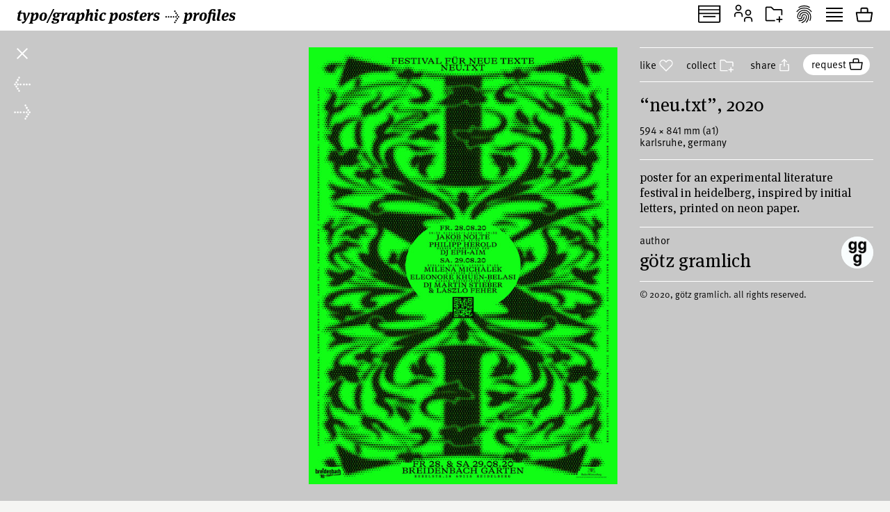

--- FILE ---
content_type: text/html; charset=UTF-8
request_url: https://www.typographicposters.com/gotz-gramlich/638608274d398c7b8643cf81
body_size: 12517
content:
<!DOCTYPE html>
<html lang="en-US">

<head>
    <meta charset="utf-8">
    <meta name="viewport" content="width=device-width, initial-scale=1">

    <link rel="icon" href="/favicon.ico" sizes="any">
    <link rel="icon" href="/favicon.svg" type="image/svg+xml">
    <link rel="apple-touch-icon" href="/apple-touch-icon.png">
    <link rel="mask-icon" href="/favicon.svg" color="#000000">
    <meta name="theme-color" content="#fff">
    <meta name="robots" content="max-image-preview:large, max-snippet:-1, max-video-preview:-1">


    <!-- to inspire -->
    <!-- © 2008—2026 andré felipe https://addd.studio  -->

    <link rel="preconnect" href="https://assets.typographicposters.com"><link rel="dns-prefetch" href="https://images.typographicposters.com"><link rel="dns-prefetch" href="https://videos.typographicposters.com"><link rel="dns-prefetch" href="https://media.typographicposters.com"><link rel="preload" crossorigin="anonymous" href="/app/themes/tg/dist/assets/serif-400-w5a-DBdqeJKy.woff2" as="font" type="font/woff2"><link rel="preload" crossorigin="anonymous" href="/app/themes/tg/dist/assets/serif-700-w5a-CMsNFG4z.woff2" as="font" type="font/woff2"><link rel="preload" crossorigin="anonymous" href="/app/themes/tg/dist/assets/serif-700i-DxfDTp3G.woff2" as="font" type="font/woff2"><link rel="preload" crossorigin="anonymous" href="/app/themes/tg/dist/assets/sans-400-BxXLmpiJ.woff2" as="font" type="font/woff2"><link rel="preload" crossorigin="anonymous" href="/app/themes/tg/dist/assets/sans-700-w3-DGXkzb_X.woff2" as="font" type="font/woff2"><script type="module" crossorigin src="/app/themes/tg/dist/assets/main-CqxlAkj-.js"></script><link rel="modulepreload" crossorigin href="/app/themes/tg/dist/assets/vendor-CrK3t5v_.js"><link rel="stylesheet" crossorigin href="/app/themes/tg/dist/assets/main-ChFP7vQt.css"><meta name='robots' content='max-image-preview:large' />
<title>“Neu.TXT”, 2020, by Götz Gramlich - typo/graphic posters</title>
<meta property="og:title" content="“Neu.TXT”, 2020, by Götz Gramlich - typo/graphic posters">
<meta name="twitter:title" content="“Neu.TXT”, 2020, by Götz Gramlich - typo/graphic posters">
<meta name="description" content="Poster for an experimental literature festival in Heidelberg, inspired by Initial Letters, printed on neon paper.">
<meta property="og:description" content="">
<meta name="twitter:description" content="">
<meta property="og:url" content="https://www.typographicposters.com/gotz-gramlich/638608274d398c7b8643cf81">
<link rel="author" href="/gotz-gramlich">
<link rel="me" href="/gotz-gramlich">
<meta property="og:type" content="website">
<meta property="og:site_name" content="typo/graphic posters">
<meta property="og:locale" content="en_US">
<meta property="og:image" content="https://images.typographicposters.com/poster/gotz-gramlich/gotz-gramlich-poster-638608229755a034eb95ec7d.jpg">
<meta property="fb:app_id" content="150738764999412">
<meta name="twitter:card" content="summary_large_image">
<meta name="twitter:site" content="@tgposters">
<meta name="twitter:domain" content="typographicposters.com">
<meta name="twitter:image" content="https://images.typographicposters.com/twitter-card-dark-p3/638608274d398c7b8643cf81.jpg">
</head>

<body class="">
    <script>__STATE__ = JSON.parse("{\"app\":{\"isProduction\":true,\"isMobile\":false},\"stripe\":\"pk_live_51PQqBBHW6C2yJhHvejBj8xj4Sft88OTERdEmgbQ6us1imY8uX4MO99p8LqVTWpTFzTHOm63np3ANg54c69AjXhtS00uxdyIeRF\"}")</script><script>__TG_STATE__ = JSON.parse("{\"stats\":{\"postersCount\":11868,\"countriesCount\":44,\"profilesCount\":350},\"poster\\\/gotz-gramlich\\\/638608274d398c7b8643cf81\":{\"id\":\"638608274d398c7b8643cf81\",\"status\":\"public\",\"withVideos\":false,\"profileId\":\"gotz-gramlich\",\"profileName\":\"G\\u00f6tz Gramlich\",\"profileCategory\":\"designer\",\"country\":\"Germany\",\"locations\":[{\"locality\":\"Heidelberg\",\"city\":\"Karlsruhe\",\"country\":\"Germany\"}],\"year\":2020,\"image\":{\"path\":\"\\\/gotz-gramlich\\\/gotz-gramlich-poster-638608229755a034eb95ec7d.jpg\",\"width\":1200,\"height\":1695},\"filePath\":\"\\\/gotz-gramlich\\\/gotz-gramlich-poster-638608229755a034eb95ec7d.jpg\",\"title\":\"Neu.TXT\",\"printProcess\":\"digital\",\"size\":\"a1\",\"sizeW\":594,\"sizeH\":841,\"sortOrder\":24,\"instagramUser\":\"instagggramlich\",\"edgeColor\":216.2765293383271,\"hydrated\":true,\"meta\":{\"title\":\"\\u201cNeu.TXT\\u201d, 2020, by G\\u00f6tz Gramlich - typo\\\/graphic posters\"},\"description\":\"Poster for an experimental literature festival in Heidelberg, inspired by Initial Letters, printed on neon paper.\",\"profilePicture\":\"\\\/_profile\\\/gotz-gramlich\\\/638131ab6576db4393eced69.jpg\"},\"profile\\\/gotz-gramlich\":{\"id\":\"gotz-gramlich\",\"status\":\"public\",\"meta\":{\"title\":\"G\\u00f6tz Gramlich - typo\\\/graphic posters\"},\"name\":\"G\\u00f6tz Gramlich\",\"year\":1974,\"startDate\":\"\",\"endDate\":\"\",\"category\":\"designer\",\"description\":\"Born 1974 in Heidelberg, G\\u00f6tz Gramlich studied at the University of Applied Sciences Darmstadt and graduated with a diploma in communication design. Before founding his studio \\\"gggrafik\\\" in Heidelberg in 2005, he was assistant to Niklaus Troxler \\\/ Studio Troxler in Willisau, Switzerland. Besides many international and national awards, Gramlich won the renowned Kieler Woche poster competition in 2017. He had a Guest-Professorship at Bauhaus University at Weimar. G\\u00f6tz Gramlich is member of the A.G.I. \\u2013 Alliance Graphique Internationale.\\n\\ngggrafik design\\nIm Weiher 10\\nD-69121 Heidelberg\",\"profilePicture\":\"\\\/_profile\\\/gotz-gramlich\\\/638131ab6576db4393eced69.jpg\",\"instagramUser\":\"instagggramlich\",\"twitterUser\":\"\",\"cityCountry\":\"Heidelberg, Germany\",\"websites\":[\"https:\\\/\\\/gggrafik.de\"],\"posters\":[{\"id\":\"6380b081d42ebcecb8b83a18\",\"status\":\"public\",\"withVideos\":false,\"profileId\":\"gotz-gramlich\",\"profileName\":\"G\\u00f6tz Gramlich\",\"profileCategory\":\"designer\",\"country\":\"Germany\",\"locations\":[{\"locality\":\"Heidelberg\",\"city\":\"Karlsruhe\",\"country\":\"Germany\"}],\"year\":2022,\"image\":{\"path\":\"\\\/gotz-gramlich\\\/gotz-gramlich-poster-6380b0729755a034ebce5215.jpg\",\"width\":1858,\"height\":2652},\"filePath\":\"\\\/gotz-gramlich\\\/gotz-gramlich-poster-6380b0729755a034ebce5215.jpg\",\"animated\":{\"path\":\"\\\/gotz-gramlich\\\/gotz-gramlich-animated-6380b0a79755a034ebce5b76.mp4\",\"width\":672,\"height\":960},\"title\":\"Cosmos\",\"printProcess\":\"offset\",\"size\":\"a0\",\"sizeW\":841,\"sizeH\":1189,\"sortOrder\":0,\"instagramUser\":\"instagggramlich\",\"edgeColor\":252,\"hydrated\":true,\"meta\":{\"title\":\"\\u201cCosmos\\u201d, 2022, by G\\u00f6tz Gramlich - typo\\\/graphic posters\"},\"description\":\"My contribution to AGI Special Project called \\\"Together\\\": We all live together in the same Cosmos and revolve around ourselves and\\\/or others.\",\"profilePicture\":\"\\\/_profile\\\/gotz-gramlich\\\/638131ab6576db4393eced69.jpg\"},{\"id\":\"6380b13e6576db4393d2d282\",\"status\":\"public\",\"withVideos\":false,\"profileId\":\"gotz-gramlich\",\"profileName\":\"G\\u00f6tz Gramlich\",\"profileCategory\":\"designer\",\"country\":\"Germany\",\"locations\":[{\"locality\":\"Heidelberg\",\"city\":\"Karlsruhe\",\"country\":\"Germany\"}],\"year\":2022,\"image\":{\"path\":\"\\\/gotz-gramlich\\\/gotz-gramlich-poster-6380b12d4d398c7b867bd3b8.jpg\",\"width\":1920,\"height\":2743},\"filePath\":\"\\\/gotz-gramlich\\\/gotz-gramlich-poster-6380b12d4d398c7b867bd3b8.jpg\",\"title\":\"Metropolink\",\"printProcess\":\"silkscreen\",\"size\":\"b1\",\"sizeW\":700,\"sizeH\":1000,\"sortOrder\":1,\"instagramUser\":\"instagggramlich\",\"edgeColor\":60.94602977667494,\"hydrated\":true,\"meta\":{\"title\":\"\\u201cMetropolink\\u201d, 2022, by G\\u00f6tz Gramlich - typo\\\/graphic posters\"},\"description\":\"Two-color screenprint on 70x100 kraft paper for this year's Metropolink Festival, which was all about transformation, metamorphosis and dys\\\/utopia. Printed by Serigrafie Lauer.\",\"profilePicture\":\"\\\/_profile\\\/gotz-gramlich\\\/638131ab6576db4393eced69.jpg\"},{\"id\":\"638113189755a034ebe14c15\",\"status\":\"public\",\"withVideos\":false,\"profileId\":\"gotz-gramlich\",\"profileName\":\"G\\u00f6tz Gramlich\",\"profileCategory\":\"designer\",\"country\":\"Germany\",\"locations\":[{\"locality\":\"Heidelberg\",\"city\":\"Karlsruhe\",\"country\":\"Germany\"}],\"year\":2022,\"image\":{\"path\":\"\\\/gotz-gramlich\\\/gotz-gramlich-poster-638113096576db4393e5a778.jpg\",\"width\":2100,\"height\":3000},\"filePath\":\"\\\/gotz-gramlich\\\/gotz-gramlich-poster-638113096576db4393e5a778.jpg\",\"title\":\"International Literature Festival Berlin\",\"printProcess\":\"offset\",\"size\":\"a0\",\"sizeW\":841,\"sizeH\":1189,\"sortOrder\":2,\"instagramUser\":\"instagggramlich\",\"edgeColor\":111.99503722084367,\"hydrated\":true,\"meta\":{\"title\":\"\\u201cInternational Literature Festival Berlin\\u201d, 2022, by G\\u00f6tz Gramlich - typo\\\/graphic posters\"},\"description\":\"The design approach for the 22nd Berlin International Literature Festival creates a luminous, fantastic landscape of open books. The aesthetics are iridescent and almost psychedelic, thus visualising the transformative and illuminating effect of literature. Pages become veins of light radiating from the light sources, the suns of the new horizons.\",\"profilePicture\":\"\\\/_profile\\\/gotz-gramlich\\\/638131ab6576db4393eced69.jpg\"},{\"id\":\"638114e09755a034ebe1aac2\",\"status\":\"public\",\"withVideos\":false,\"profileId\":\"gotz-gramlich\",\"profileName\":\"G\\u00f6tz Gramlich\",\"profileCategory\":\"designer\",\"country\":\"Germany\",\"locations\":[{\"locality\":\"Heidelberg\",\"city\":\"Karlsruhe\",\"country\":\"Germany\"}],\"year\":2022,\"image\":{\"path\":\"\\\/gotz-gramlich\\\/gotz-gramlich-poster-638114da9755a034ebe1a9ae.jpg\",\"width\":2800,\"height\":4000},\"filePath\":\"\\\/gotz-gramlich\\\/gotz-gramlich-poster-638114da9755a034ebe1a9ae.jpg\",\"animated\":{\"path\":\"\\\/gotz-gramlich\\\/gotz-gramlich-animated-639880a465fd0b9cbc79101b.mp4\",\"width\":735,\"height\":1080},\"title\":\"Cyberpunk Experience\",\"printProcess\":\"silkscreen\",\"size\":\"b1\",\"sizeW\":700,\"sizeH\":1000,\"sortOrder\":3,\"instagramUser\":\"instagggramlich\",\"edgeColor\":11.388957816377172,\"hydrated\":true,\"meta\":{\"title\":\"\\u201cCyberpunk Experience\\u201d, 2022, by G\\u00f6tz Gramlich - typo\\\/graphic posters\"},\"description\":\"Visual concept \\\/ poster for Cyberpunk Symposium at ZKM Karlsruhe. Inspired by Rutger Hauers brilliant, improvised \\\"Tears in Rain\\\" monologue in Bladerunner (and watching the mobile phone screen in the rain while smoking on the balcony). The interpenetration and mutual influence of natural and technical realities, the contradiction that need not be one, the hypocritical warmth of synthetic light. Can truth be artificial?\",\"profilePicture\":\"\\\/_profile\\\/gotz-gramlich\\\/638131ab6576db4393eced69.jpg\"},{\"id\":\"638115774d398c7b868f2e82\",\"status\":\"public\",\"withVideos\":false,\"profileId\":\"gotz-gramlich\",\"profileName\":\"G\\u00f6tz Gramlich\",\"profileCategory\":\"designer\",\"country\":\"Germany\",\"locations\":[{\"locality\":\"Heidelberg\",\"city\":\"Karlsruhe\",\"country\":\"Germany\"}],\"year\":2022,\"image\":{\"path\":\"\\\/gotz-gramlich\\\/gotz-gramlich-poster-638115714d398c7b868f2d4b.jpg\",\"width\":2121,\"height\":3000},\"filePath\":\"\\\/gotz-gramlich\\\/gotz-gramlich-poster-638115714d398c7b868f2d4b.jpg\",\"title\":\"KIDS\",\"printProcess\":\"digital\",\"size\":\"custom\",\"sizeW\":329,\"sizeH\":483,\"sortOrder\":4,\"instagramUser\":\"instagggramlich\",\"edgeColor\":2.2992518703241895,\"hydrated\":true,\"meta\":{\"title\":\"\\u201cKIDS\\u201d, 2022, by G\\u00f6tz Gramlich - typo\\\/graphic posters\"},\"description\":\"Mariupol, March 2022.\\nWhen we witness hell on earth, we stand in the shadows of humanity. When children are targeted by the monsters we have become, we have forsaken love in the name of dominance and control.\\nWhite print on black paper print for the Ogaki Poster Museum.\",\"profilePicture\":\"\\\/_profile\\\/gotz-gramlich\\\/638131ab6576db4393eced69.jpg\"},{\"id\":\"638115f84d398c7b868f477a\",\"status\":\"public\",\"withVideos\":false,\"profileId\":\"gotz-gramlich\",\"profileName\":\"G\\u00f6tz Gramlich\",\"profileCategory\":\"designer\",\"country\":\"Germany\",\"locations\":[{\"locality\":\"Heidelberg\",\"city\":\"Karlsruhe\",\"country\":\"Germany\"}],\"year\":2022,\"image\":{\"path\":\"\\\/gotz-gramlich\\\/gotz-gramlich-poster-638115f36576db4393e640a9.png\",\"width\":1858,\"height\":2652},\"filePath\":\"\\\/gotz-gramlich\\\/gotz-gramlich-poster-638115f36576db4393e640a9.png\",\"title\":\"Jetztmusik Festival\",\"printProcess\":\"silkscreen\",\"size\":\"b1\",\"sizeW\":700,\"sizeH\":1000,\"sortOrder\":5,\"instagramUser\":\"instagggramlich\",\"edgeColor\":170.0533498759305,\"hydrated\":true,\"meta\":{\"title\":\"\\u201cJetztmusik Festival\\u201d, 2022, by G\\u00f6tz Gramlich - typo\\\/graphic posters\"},\"description\":\"The visual concept for this years Jetztmusik Festival is built upon wave emission and interference. Sound stages are built applying this knowledge, to ensure an optimal experience of music, but once we look closer the universe is full of wave and interference patterns. \\nThe design uses a variety of interference patterns, neon green accents and the corporate design elements of the festival to create an overall look that feels timeless and at the same time out of this world, and which embodies the hardcore continuum as well as soundwaves in their essence, as a fundamental part of art and society. 2c silkscreen print 70x100 on white paper.\",\"profilePicture\":\"\\\/_profile\\\/gotz-gramlich\\\/638131ab6576db4393eced69.jpg\"},{\"id\":\"638117884d398c7b868f97b9\",\"status\":\"public\",\"withVideos\":false,\"profileId\":\"gotz-gramlich\",\"profileName\":\"G\\u00f6tz Gramlich\",\"profileCategory\":\"designer\",\"country\":\"Germany\",\"locations\":[{\"locality\":\"Heidelberg\",\"city\":\"Karlsruhe\",\"country\":\"Germany\"}],\"year\":2022,\"image\":{\"path\":\"\\\/gotz-gramlich\\\/gotz-gramlich-poster-638117836576db4393e6911a.jpg\",\"width\":3508,\"height\":4961},\"filePath\":\"\\\/gotz-gramlich\\\/gotz-gramlich-poster-638117836576db4393e6911a.jpg\",\"title\":\"Flashdance Dinner\",\"printProcess\":\"not printed\",\"sizeW\":0,\"sizeH\":0,\"sortOrder\":6,\"instagramUser\":\"instagggramlich\",\"edgeColor\":4.209737827715355,\"hydrated\":true,\"meta\":{\"title\":\"\\u201cFlashdance Dinner\\u201d, 2022, by G\\u00f6tz Gramlich - typo\\\/graphic posters\"},\"description\":\"A cheeky combination of one of Germanys most influential icons of Hip Hop and an epic movie poster, oromoting a dinner\\\/disco event.\",\"profilePicture\":\"\\\/_profile\\\/gotz-gramlich\\\/638131ab6576db4393eced69.jpg\"},{\"id\":\"63811b134d398c7b869050b5\",\"status\":\"public\",\"withVideos\":false,\"profileId\":\"gotz-gramlich\",\"profileName\":\"G\\u00f6tz Gramlich\",\"profileCategory\":\"designer\",\"country\":\"Germany\",\"locations\":[{\"locality\":\"Heidelberg\",\"city\":\"Karlsruhe\",\"country\":\"Germany\"}],\"year\":2022,\"image\":{\"path\":\"\\\/gotz-gramlich\\\/gotz-gramlich-poster-63811b109755a034ebe2e65c.jpg\",\"width\":2800,\"height\":4000},\"filePath\":\"\\\/gotz-gramlich\\\/gotz-gramlich-poster-63811b109755a034ebe2e65c.jpg\",\"title\":\"SS22\",\"printProcess\":\"silkscreen\",\"size\":\"b1\",\"sizeW\":700,\"sizeH\":1000,\"sortOrder\":7,\"instagramUser\":\"instagggramlich\",\"edgeColor\":2.847394540942928,\"hydrated\":true,\"meta\":{\"title\":\"\\u201cSS22\\u201d, 2022, by G\\u00f6tz Gramlich - typo\\\/graphic posters\"},\"description\":\"Visual\\\/Poster to promote my class at FH Dortmund. The students goal is to create a poster a day.\",\"profilePicture\":\"\\\/_profile\\\/gotz-gramlich\\\/638131ab6576db4393eced69.jpg\"},{\"id\":\"63811b2b4d398c7b86905588\",\"status\":\"public\",\"withVideos\":false,\"profileId\":\"gotz-gramlich\",\"profileName\":\"G\\u00f6tz Gramlich\",\"profileCategory\":\"designer\",\"country\":\"Germany\",\"locations\":[{\"locality\":\"Heidelberg\",\"city\":\"Karlsruhe\",\"country\":\"Germany\"}],\"year\":2022,\"image\":{\"path\":\"\\\/gotz-gramlich\\\/gotz-gramlich-poster-63811b286576db4393e74c0f.jpg\",\"width\":1762,\"height\":2500},\"filePath\":\"\\\/gotz-gramlich\\\/gotz-gramlich-poster-63811b286576db4393e74c0f.jpg\",\"title\":\"Flash ACT\",\"printProcess\":\"digital\",\"size\":\"a0\",\"sizeW\":841,\"sizeH\":1189,\"sortOrder\":8,\"instagramUser\":\"instagggramlich\",\"edgeColor\":235.9794520547945,\"hydrated\":true,\"meta\":{\"title\":\"\\u201cFlash ACT\\u201d, 2022, by G\\u00f6tz Gramlich - typo\\\/graphic posters\"},\"description\":\"Visual\\\/Poster for Mexican Arts\\\/Tech\\\/Science Festival Flash ACT. Print on fluorescent paper.\",\"profilePicture\":\"\\\/_profile\\\/gotz-gramlich\\\/638131ab6576db4393eced69.jpg\"},{\"id\":\"63811b0a6576db4393e7461a\",\"status\":\"public\",\"withVideos\":false,\"profileId\":\"gotz-gramlich\",\"profileName\":\"G\\u00f6tz Gramlich\",\"profileCategory\":\"designer\",\"country\":\"Germany\",\"locations\":[{\"locality\":\"Heidelberg\",\"city\":\"Karlsruhe\",\"country\":\"Germany\"}],\"year\":2022,\"image\":{\"path\":\"\\\/gotz-gramlich\\\/gotz-gramlich-poster-63811b054d398c7b86904dcd.jpg\",\"width\":1413,\"height\":2000},\"filePath\":\"\\\/gotz-gramlich\\\/gotz-gramlich-poster-63811b054d398c7b86904dcd.jpg\",\"title\":\"Aussenseiten\",\"printProcess\":\"offset\",\"size\":\"a1\",\"sizeW\":594,\"sizeH\":841,\"sortOrder\":9,\"instagramUser\":\"instagggramlich\",\"edgeColor\":131.27618453865335,\"hydrated\":true,\"meta\":{\"title\":\"\\u201cAussenseiten\\u201d, 2022, by G\\u00f6tz Gramlich - typo\\\/graphic posters\"},\"description\":\"Promoting a cooperation between the Prinzhorn Sammlung and the Haus am Wehrsteg. They will show Outsider Art-works from the collection and new interpretations of these by Germany's top illustrators.\",\"profilePicture\":\"\\\/_profile\\\/gotz-gramlich\\\/638131ab6576db4393eced69.jpg\"},{\"id\":\"63811b22d42ebcecb8ccd4df\",\"status\":\"public\",\"withVideos\":false,\"profileId\":\"gotz-gramlich\",\"profileName\":\"G\\u00f6tz Gramlich\",\"profileCategory\":\"designer\",\"country\":\"Germany\",\"locations\":[{\"locality\":\"Heidelberg\",\"city\":\"Karlsruhe\",\"country\":\"Germany\"}],\"year\":2021,\"image\":{\"path\":\"\\\/gotz-gramlich\\\/gotz-gramlich-poster-63811b15d42ebcecb8ccd212.jpg\",\"width\":3508,\"height\":4961},\"filePath\":\"\\\/gotz-gramlich\\\/gotz-gramlich-poster-63811b15d42ebcecb8ccd212.jpg\",\"animated\":{\"path\":\"\\\/gotz-gramlich\\\/gotz-gramlich-animated-639883a2525d7589aafa0d37.mp4\",\"width\":1080,\"height\":1528},\"title\":\"21\\\/22\",\"printProcess\":\"offset\",\"size\":\"a1\",\"sizeW\":594,\"sizeH\":841,\"sortOrder\":10,\"instagramUser\":\"instagggramlich\",\"edgeColor\":49.44257178526841,\"hydrated\":true,\"meta\":{\"title\":\"\\u201c21\\\/22\\u201d, 2021, by G\\u00f6tz Gramlich - typo\\\/graphic posters\"},\"description\":\"New Years Greetings Poster for Karlstorbahnhof Heidelberg, comes along with corresponding Artivive AR application.\",\"profilePicture\":\"\\\/_profile\\\/gotz-gramlich\\\/638131ab6576db4393eced69.jpg\"},{\"id\":\"63811b274d398c7b869054af\",\"status\":\"public\",\"withVideos\":false,\"profileId\":\"gotz-gramlich\",\"profileName\":\"G\\u00f6tz Gramlich\",\"profileCategory\":\"designer\",\"country\":\"Germany\",\"locations\":[{\"locality\":\"Heidelberg\",\"city\":\"Karlsruhe\",\"country\":\"Germany\"}],\"year\":2021,\"image\":{\"path\":\"\\\/gotz-gramlich\\\/gotz-gramlich-poster-63811b239755a034ebe2ea8c.jpg\",\"width\":1020,\"height\":1502},\"filePath\":\"\\\/gotz-gramlich\\\/gotz-gramlich-poster-63811b239755a034ebe2ea8c.jpg\",\"title\":\"Toleranz.\",\"printProcess\":\"digital\",\"size\":\"b1\",\"sizeW\":700,\"sizeH\":1000,\"sortOrder\":11,\"instagramUser\":\"instagggramlich\",\"edgeColor\":251.97868453105968,\"hydrated\":true,\"meta\":{\"title\":\"\\u201cToleranz.\\u201d, 2021, by G\\u00f6tz Gramlich - typo\\\/graphic posters\"},\"description\":\"My contribution to Mirko Ilic' Tolerance Poster Show.\\nIn my opinion, tolerance means treating people of all kinds with the same respect, even if they\\u2019re assholes sometimes.\",\"profilePicture\":\"\\\/_profile\\\/gotz-gramlich\\\/638131ab6576db4393eced69.jpg\"},{\"id\":\"63811b0f9755a034ebe2e636\",\"status\":\"public\",\"withVideos\":false,\"profileId\":\"gotz-gramlich\",\"profileName\":\"G\\u00f6tz Gramlich\",\"profileCategory\":\"designer\",\"country\":\"Germany\",\"locations\":[{\"locality\":\"Heidelberg\",\"city\":\"Karlsruhe\",\"country\":\"Germany\"}],\"year\":2021,\"image\":{\"path\":\"\\\/gotz-gramlich\\\/gotz-gramlich-poster-63811b0b4d398c7b86904f12.jpg\",\"width\":2000,\"height\":2857},\"filePath\":\"\\\/gotz-gramlich\\\/gotz-gramlich-poster-63811b0b4d398c7b86904f12.jpg\",\"title\":\"Designers for Glaser\",\"printProcess\":\"digital\",\"size\":\"b1\",\"sizeW\":700,\"sizeH\":1000,\"sortOrder\":12,\"gallery\":[{\"path\":\"\\\/gotz-gramlich\\\/gotz-gramlich-gallery-638359339755a034eb275bf0.jpg\"}],\"instagramUser\":\"instagggramlich\",\"edgeColor\":123.1985111662531,\"hydrated\":true,\"meta\":{\"title\":\"\\u201cDesigners for Glaser\\u201d, 2021, by G\\u00f6tz Gramlich - typo\\\/graphic posters\"},\"description\":\"My contribution to the \\\"Designers for Glaser\\\" exhibition. I got to know Glaser's work relatively late (shame on me!), during my work at Niklaus Troxler Studio. His overboarding imagination, humour and psychedelic, life-affirming style have impressed me ever since. All the more it was a great pleasure to create a tribute to him in his style. I hope he likes what he sees from above. And if you don't know his and PushPin Studio's work - have fun discovering it!\",\"profilePicture\":\"\\\/_profile\\\/gotz-gramlich\\\/638131ab6576db4393eced69.jpg\"},{\"id\":\"63811dc49755a034ebe3940c\",\"status\":\"public\",\"withVideos\":false,\"profileId\":\"gotz-gramlich\",\"profileName\":\"G\\u00f6tz Gramlich\",\"profileCategory\":\"designer\",\"country\":\"Germany\",\"locations\":[{\"locality\":\"Heidelberg\",\"city\":\"Karlsruhe\",\"country\":\"Germany\"}],\"year\":2021,\"image\":{\"path\":\"\\\/gotz-gramlich\\\/gotz-gramlich-poster-63811dc04d398c7b8690fcf2.jpg\",\"width\":3508,\"height\":4961},\"filePath\":\"\\\/gotz-gramlich\\\/gotz-gramlich-poster-63811dc04d398c7b8690fcf2.jpg\",\"title\":\"Momentum\",\"printProcess\":\"silkscreen\",\"size\":\"a1\",\"sizeW\":594,\"sizeH\":841,\"sortOrder\":13,\"instagramUser\":\"instagggramlich\",\"edgeColor\":172.81335830212234,\"hydrated\":true,\"meta\":{\"title\":\"\\u201cMomentum\\u201d, 2021, by G\\u00f6tz Gramlich - typo\\\/graphic posters\"},\"description\":\"Editions Print celebrating the 10th anniversary of Coboc E-Bikes. A1, offset & screen print, Pantone colours and partial UV coating.\",\"profilePicture\":\"\\\/_profile\\\/gotz-gramlich\\\/638131ab6576db4393eced69.jpg\"},{\"id\":\"63811dce4d398c7b8691008b\",\"status\":\"public\",\"withVideos\":false,\"profileId\":\"gotz-gramlich\",\"profileName\":\"G\\u00f6tz Gramlich\",\"profileCategory\":\"designer\",\"country\":\"Germany\",\"locations\":[{\"locality\":\"Heidelberg\",\"city\":\"Karlsruhe\",\"country\":\"Germany\"}],\"year\":2021,\"image\":{\"path\":\"\\\/gotz-gramlich\\\/gotz-gramlich-poster-63811dca9755a034ebe3957c.jpg\",\"width\":1303,\"height\":1848},\"filePath\":\"\\\/gotz-gramlich\\\/gotz-gramlich-poster-63811dca9755a034ebe3957c.jpg\",\"title\":\"Exit Strategy\",\"printProcess\":\"silkscreen\",\"size\":\"b1\",\"sizeW\":700,\"sizeH\":1000,\"sortOrder\":14,\"instagramUser\":\"instagggramlich\",\"edgeColor\":229.42652552926526,\"hydrated\":true,\"meta\":{\"title\":\"\\u201cExit Strategy\\u201d, 2021, by G\\u00f6tz Gramlich - typo\\\/graphic posters\"},\"description\":\"A rich heritage of human curiosity.\\nA journey towards a unified view of the world.\\nAn exit strategy,\\nfrom one reality to another.\\nA constructed nature of authenticity.\\n\\nTo create a unique and intriguing visual framework for the Exit Strategy label the design concept was dedicated to the infinitely complex history of mankind and the encrypted struggle therein, of the mind towards enlightenment. \\nTwelve unique pockets were pushed into the boundless fabric of our collective past, to present a series of releases, each devoted to an essential chapter of the worlds strive towards a better future.\\nThe design is both vibrant and cerebral, bursting with energy and spirit. A limited run of screen printed posters brings the manifold concept to the physical world with a bang, while each cover is also uniquely animated for the digital sphere.\",\"profilePicture\":\"\\\/_profile\\\/gotz-gramlich\\\/638131ab6576db4393eced69.jpg\"},{\"id\":\"63811dbfd42ebcecb8cd7dd7\",\"status\":\"public\",\"withVideos\":false,\"profileId\":\"gotz-gramlich\",\"profileName\":\"G\\u00f6tz Gramlich\",\"profileCategory\":\"designer\",\"country\":\"Germany\",\"locations\":[{\"locality\":\"Heidelberg\",\"city\":\"Karlsruhe\",\"country\":\"Germany\"}],\"year\":2021,\"image\":{\"path\":\"\\\/gotz-gramlich\\\/gotz-gramlich-poster-63811dbb4d398c7b8690fb95.jpg\",\"width\":2000,\"height\":2857},\"filePath\":\"\\\/gotz-gramlich\\\/gotz-gramlich-poster-63811dbb4d398c7b8690fb95.jpg\",\"title\":\"Contact\",\"printProcess\":\"digital\",\"size\":\"a1\",\"sizeW\":594,\"sizeH\":841,\"sortOrder\":15,\"instagramUser\":\"instagggramlich\",\"edgeColor\":178.8591811414392,\"hydrated\":true,\"meta\":{\"title\":\"\\u201cContact\\u201d, 2021, by G\\u00f6tz Gramlich - typo\\\/graphic posters\"},\"description\":\"Poster for the Osaka Posterfest, with the theme: Contact - which means \\\"touched from all sides\\\".\",\"profilePicture\":\"\\\/_profile\\\/gotz-gramlich\\\/638131ab6576db4393eced69.jpg\"},{\"id\":\"63811e079755a034ebe3a3ed\",\"status\":\"public\",\"withVideos\":false,\"profileId\":\"gotz-gramlich\",\"profileName\":\"G\\u00f6tz Gramlich\",\"profileCategory\":\"designer\",\"country\":\"Germany\",\"locations\":[{\"locality\":\"Heidelberg\",\"city\":\"Karlsruhe\",\"country\":\"Germany\"}],\"year\":2021,\"image\":{\"path\":\"\\\/gotz-gramlich\\\/gotz-gramlich-poster-63811e02d42ebcecb8cd8e51.jpg\",\"width\":1920,\"height\":2720},\"filePath\":\"\\\/gotz-gramlich\\\/gotz-gramlich-poster-63811e02d42ebcecb8cd8e51.jpg\",\"animated\":{\"path\":\"\\\/gotz-gramlich\\\/gotz-gramlich-animated-63988a482184814a39404eba.mp4\",\"width\":2154,\"height\":3044},\"title\":\"International Literature Festival Berlin\",\"printProcess\":\"silkscreen\",\"size\":\"b1\",\"sizeW\":700,\"sizeH\":1000,\"sortOrder\":16,\"instagramUser\":\"instagggramlich\",\"edgeColor\":173,\"hydrated\":true,\"meta\":{\"title\":\"\\u201cInternational Literature Festival Berlin\\u201d, 2021, by G\\u00f6tz Gramlich - typo\\\/graphic posters\"},\"description\":\"Books make us dream, transport us to other places, they inspire and expand our horizons, they let fresh air into our heads. Poster- and key visual design for the International Literature Festival in Berlin. \",\"profilePicture\":\"\\\/_profile\\\/gotz-gramlich\\\/638131ab6576db4393eced69.jpg\"},{\"id\":\"638123a3d42ebcecb8cf13b8\",\"status\":\"public\",\"withVideos\":false,\"profileId\":\"gotz-gramlich\",\"profileName\":\"G\\u00f6tz Gramlich\",\"profileCategory\":\"designer\",\"country\":\"Germany\",\"locations\":[{\"locality\":\"Heidelberg\",\"city\":\"Karlsruhe\",\"country\":\"Germany\"}],\"year\":2021,\"image\":{\"path\":\"\\\/gotz-gramlich\\\/gotz-gramlich-poster-638123a09755a034ebe526d2.jpg\",\"width\":1500,\"height\":2000},\"filePath\":\"\\\/gotz-gramlich\\\/gotz-gramlich-poster-638123a09755a034ebe526d2.jpg\",\"title\":\"Hope\",\"printProcess\":\"digital\",\"size\":\"a1\",\"sizeW\":594,\"sizeH\":841,\"sortOrder\":17,\"gallery\":[{\"path\":\"\\\/gotz-gramlich\\\/gotz-gramlich-gallery-638123d56576db4393e9968b.jpg\"},{\"path\":\"\\\/gotz-gramlich\\\/gotz-gramlich-gallery-638123cfd42ebcecb8cf1f45.jpg\"}],\"instagramUser\":\"instagggramlich\",\"edgeColor\":252.00774193548386,\"hydrated\":true,\"meta\":{\"title\":\"\\u201cHope\\u201d, 2021, by G\\u00f6tz Gramlich - typo\\\/graphic posters\"},\"description\":\"My contribution to the great hope poster wall in richmond, virgina\\nwe all need (again) more enlightenment and universal belief. so i chose to give some translucent beings some universal light of hope. ;)\",\"profilePicture\":\"\\\/_profile\\\/gotz-gramlich\\\/638131ab6576db4393eced69.jpg\"},{\"id\":\"6381239ad42ebcecb8cf1137\",\"status\":\"public\",\"withVideos\":false,\"profileId\":\"gotz-gramlich\",\"profileName\":\"G\\u00f6tz Gramlich\",\"profileCategory\":\"designer\",\"country\":\"Germany\",\"locations\":[{\"locality\":\"Heidelberg\",\"city\":\"Karlsruhe\",\"country\":\"Germany\"}],\"year\":2021,\"image\":{\"path\":\"\\\/gotz-gramlich\\\/gotz-gramlich-poster-638123974d398c7b86928e28.jpg\",\"width\":2000,\"height\":2828},\"filePath\":\"\\\/gotz-gramlich\\\/gotz-gramlich-poster-638123974d398c7b86928e28.jpg\",\"animated\":{\"path\":\"\\\/gotz-gramlich\\\/gotz-gramlich-animated-63988a0e65fd0b9cbc7bd181.mp4\",\"width\":1440,\"height\":2038},\"title\":\"Barockfest Darmstadt\",\"printProcess\":\"offset\",\"size\":\"a0\",\"sizeW\":841,\"sizeH\":1189,\"sortOrder\":18,\"instagramUser\":\"instagggramlich\",\"edgeColor\":125.39450686641698,\"hydrated\":true,\"meta\":{\"title\":\"\\u201cBarockfest Darmstadt\\u201d, 2021, by G\\u00f6tz Gramlich - typo\\\/graphic posters\"},\"description\":\"Visual concept for the Baroque (Music) Festival Darmstadt, splendid baroque-like decorations consisting of the musical instruments typical of this era. The visuals can be beautifully animated and brought into various formats.\",\"profilePicture\":\"\\\/_profile\\\/gotz-gramlich\\\/638131ab6576db4393eced69.jpg\"},{\"id\":\"638123969755a034ebe523ef\",\"status\":\"public\",\"withVideos\":false,\"profileId\":\"gotz-gramlich\",\"profileName\":\"G\\u00f6tz Gramlich\",\"profileCategory\":\"designer\",\"country\":\"Germany\",\"locations\":[{\"locality\":\"Heidelberg\",\"city\":\"Karlsruhe\",\"country\":\"Germany\"}],\"year\":2021,\"image\":{\"path\":\"\\\/gotz-gramlich\\\/gotz-gramlich-poster-638123916576db4393e984c4.jpg\",\"width\":1300,\"height\":1844},\"filePath\":\"\\\/gotz-gramlich\\\/gotz-gramlich-poster-638123916576db4393e984c4.jpg\",\"title\":\"Good Vibes\",\"printProcess\":\"silkscreen\",\"size\":\"b1\",\"sizeW\":700,\"sizeH\":1000,\"awards\":[{\"name\":\"TDC Typographic Excelence\"}],\"sortOrder\":19,\"instagramUser\":\"instagggramlich\",\"edgeColor\":0.2054794520547945,\"hydrated\":true,\"meta\":{\"title\":\"\\u201cGood Vibes\\u201d, 2021, by G\\u00f6tz Gramlich - typo\\\/graphic posters\"},\"description\":\"In the last 25 years I have spent countless nights at the Karlstorbahnhof and have designed countless posters for various events of the house. This is a whole stream of memories that I have to sort through in my head. Especially in the early years, many things are incomplete, there was a lot going on. I am sure that I was kicked out of the club several times. For good reasons! :-)\\n25 years of Good Vibes! My contribution to the Jubilee poster campaign of the Karlstorbahnhof Heidelberg.\",\"printedBy\":\"Serigrafie Lauer, Heidelberg\",\"profilePicture\":\"\\\/_profile\\\/gotz-gramlich\\\/638131ab6576db4393eced69.jpg\"},{\"id\":\"6381239f9755a034ebe5265b\",\"status\":\"public\",\"withVideos\":false,\"profileId\":\"gotz-gramlich\",\"profileName\":\"G\\u00f6tz Gramlich\",\"profileCategory\":\"designer\",\"country\":\"Germany\",\"locations\":[{\"locality\":\"Heidelberg\",\"city\":\"Karlsruhe\",\"country\":\"Germany\"}],\"year\":2020,\"image\":{\"path\":\"\\\/gotz-gramlich\\\/gotz-gramlich-poster-6381239c4d398c7b86928f56.jpg\",\"width\":1298,\"height\":1843},\"filePath\":\"\\\/gotz-gramlich\\\/gotz-gramlich-poster-6381239c4d398c7b86928f56.jpg\",\"title\":\"Enjoy Jazz\",\"printProcess\":\"silkscreen\",\"size\":\"b1\",\"sizeW\":700,\"sizeH\":1000,\"sortOrder\":20,\"instagramUser\":\"instagggramlich\",\"edgeColor\":188.24159402241594,\"hydrated\":true,\"meta\":{\"title\":\"\\u201cEnjoy Jazz\\u201d, 2020, by G\\u00f6tz Gramlich - typo\\\/graphic posters\"},\"description\":\"Promoting Enjoy Jazz Festival with different posters and print techniques like offset and silkscreen printing, but also contributing animations for ad boards, social media and artivive application.\",\"profilePicture\":\"\\\/_profile\\\/gotz-gramlich\\\/638131ab6576db4393eced69.jpg\"},{\"id\":\"6385f4926576db439395fb1d\",\"status\":\"public\",\"withVideos\":false,\"profileId\":\"gotz-gramlich\",\"profileName\":\"G\\u00f6tz Gramlich\",\"profileCategory\":\"designer\",\"country\":\"Germany\",\"locations\":[{\"locality\":\"Heidelberg\",\"city\":\"Karlsruhe\",\"country\":\"Germany\"}],\"year\":2020,\"image\":{\"path\":\"\\\/gotz-gramlich\\\/gotz-gramlich-poster-6385f48cd42ebcecb87b82e8.jpg\",\"width\":1415,\"height\":2000},\"filePath\":\"\\\/gotz-gramlich\\\/gotz-gramlich-poster-6385f48cd42ebcecb87b82e8.jpg\",\"title\":\"Warsteiner Christopher Street Day Campaign\",\"printProcess\":\"silkscreen\",\"size\":\"b1\",\"sizeW\":700,\"sizeH\":1000,\"sortOrder\":21,\"gallery\":[{\"path\":\"\\\/gotz-gramlich\\\/gotz-gramlich-gallery-6385f57e6576db43939627c9.jpg\"},{\"path\":\"\\\/gotz-gramlich\\\/gotz-gramlich-gallery-6385f5659755a034eb91cad2.jpg\"},{\"path\":\"\\\/gotz-gramlich\\\/gotz-gramlich-gallery-6385f556d42ebcecb87ba976.jpg\"},{\"path\":\"\\\/gotz-gramlich\\\/gotz-gramlich-gallery-6385f5614d398c7b863faa9e.jpg\"},{\"path\":\"\\\/gotz-gramlich\\\/gotz-gramlich-gallery-6385f5694d398c7b863fac19.jpg\"},{\"path\":\"\\\/gotz-gramlich\\\/gotz-gramlich-gallery-6385f56d9755a034eb91cc4a.jpg\"},{\"path\":\"\\\/gotz-gramlich\\\/gotz-gramlich-gallery-6385f5726576db4393962576.jpg\"},{\"path\":\"\\\/gotz-gramlich\\\/gotz-gramlich-gallery-6385f5764d398c7b863fae6a.jpg\"},{\"path\":\"\\\/gotz-gramlich\\\/gotz-gramlich-gallery-6385f57a9755a034eb91ce93.jpg\"},{\"path\":\"\\\/gotz-gramlich\\\/gotz-gramlich-gallery-6385f5826576db4393962888.jpg\"},{\"path\":\"\\\/gotz-gramlich\\\/gotz-gramlich-gallery-6385f5866576db4393962947.jpg\"},{\"path\":\"\\\/gotz-gramlich\\\/gotz-gramlich-gallery-6385f58a4d398c7b863fb22e.jpg\"},{\"path\":\"\\\/gotz-gramlich\\\/gotz-gramlich-gallery-6385f58f9755a034eb91d22e.jpg\"},{\"path\":\"\\\/gotz-gramlich\\\/gotz-gramlich-gallery-6385f5974d398c7b863fb417.jpg\"},{\"path\":\"\\\/gotz-gramlich\\\/gotz-gramlich-gallery-6385f59b6576db4393962cac.jpg\"},{\"path\":\"\\\/gotz-gramlich\\\/gotz-gramlich-gallery-6385f59f6576db4393962d9c.jpg\"},{\"path\":\"\\\/gotz-gramlich\\\/gotz-gramlich-gallery-6385f5a36576db4393962e88.jpg\"},{\"path\":\"\\\/gotz-gramlich\\\/gotz-gramlich-gallery-6385f5a79755a034eb91d6cb.jpg\"},{\"path\":\"\\\/gotz-gramlich\\\/gotz-gramlich-gallery-6385f5ab9755a034eb91d789.jpg\"},{\"path\":\"\\\/gotz-gramlich\\\/gotz-gramlich-gallery-6385f5af6576db43939630d1.jpg\"},{\"path\":\"\\\/gotz-gramlich\\\/gotz-gramlich-gallery-6385f5b46576db43939631b8.jpg\"},{\"path\":\"\\\/gotz-gramlich\\\/gotz-gramlich-gallery-6385f5b8d42ebcecb87bbb3c.jpg\"},{\"path\":\"\\\/gotz-gramlich\\\/gotz-gramlich-gallery-6385f5bc9755a034eb91dad4.jpg\"},{\"path\":\"\\\/gotz-gramlich\\\/gotz-gramlich-gallery-6385f5c06576db4393963429.jpg\"},{\"path\":\"\\\/gotz-gramlich\\\/gotz-gramlich-gallery-6385f5c84d398c7b863fbe88.jpg\"},{\"path\":\"\\\/gotz-gramlich\\\/gotz-gramlich-gallery-6385f5cc4d398c7b863fbfee.jpg\"}],\"instagramUser\":\"instagggramlich\",\"edgeColor\":32.42206982543641,\"hydrated\":true,\"meta\":{\"title\":\"\\u201cWarsteiner Christopher Street Day Campaign\\u201d, 2020, by G\\u00f6tz Gramlich - typo\\\/graphic posters\"},\"description\":\"The world opens up a rainbow, to create a future for all people, in peace and unity! The national campaign build upon a modular concept, which allows a multitude of applications.\",\"profilePicture\":\"\\\/_profile\\\/gotz-gramlich\\\/638131ab6576db4393eced69.jpg\"},{\"id\":\"63860652d42ebcecb87f2570\",\"status\":\"public\",\"withVideos\":false,\"profileId\":\"gotz-gramlich\",\"profileName\":\"G\\u00f6tz Gramlich\",\"profileCategory\":\"designer\",\"country\":\"Germany\",\"locations\":[{\"locality\":\"Heidelberg\",\"city\":\"Karlsruhe\",\"country\":\"Germany\"}],\"year\":2020,\"image\":{\"path\":\"\\\/gotz-gramlich\\\/gotz-gramlich-poster-6386064dd42ebcecb87f23b3.jpg\",\"width\":1500,\"height\":2169},\"filePath\":\"\\\/gotz-gramlich\\\/gotz-gramlich-poster-6386064dd42ebcecb87f23b3.jpg\",\"title\":\"Der bunte Hund\",\"printProcess\":\"offset\",\"size\":\"b1\",\"sizeW\":700,\"sizeH\":1000,\"sortOrder\":22,\"gallery\":[{\"path\":\"\\\/gotz-gramlich\\\/gotz-gramlich-gallery-63860669d42ebcecb87f2d18.jpg\"},{\"path\":\"\\\/gotz-gramlich\\\/gotz-gramlich-gallery-6386066ed42ebcecb87f2ebf.jpg\"}],\"alternates\":[{\"path\":\"\\\/gotz-gramlich\\\/gotz-gramlich-gallery-638606644d398c7b86432738.jpg\"}],\"instagramUser\":\"instagggramlich\",\"edgeColor\":183.84729064039408,\"hydrated\":true,\"meta\":{\"title\":\"\\u201cDer bunte Hund\\u201d, 2020, by G\\u00f6tz Gramlich - typo\\\/graphic posters\"},\"description\":\"Normally, these coloured sheets are used to calibrate printing machines. The gradients and lines are scanned allowing the machines to be optimized accordingly. The functional aesthetic of these sheets, which are seen as purely functional and are thrown away by the hundreds after use, have always fascinated me! \\nInitially I had only planned on printing onto the sheets, but within the process I was given the opportunity to incorporate some elements of my own. Subsequently a final layer was printed, after the machines had been successfully calibrated. The negative form of the dog brings out the colorful elements and the final result is great advertising for the printers and myself, as well as awesome gift wrapping paper. Classic upcycling!\",\"profilePicture\":\"\\\/_profile\\\/gotz-gramlich\\\/638131ab6576db4393eced69.jpg\"},{\"id\":\"638607009755a034eb957e5b\",\"status\":\"public\",\"withVideos\":false,\"profileId\":\"gotz-gramlich\",\"profileName\":\"G\\u00f6tz Gramlich\",\"profileCategory\":\"designer\",\"country\":\"Germany\",\"locations\":[{\"locality\":\"Heidelberg\",\"city\":\"Karlsruhe\",\"country\":\"Germany\"}],\"year\":2020,\"image\":{\"path\":\"\\\/gotz-gramlich\\\/gotz-gramlich-poster-638606fc9755a034eb957d3b.jpg\",\"width\":1302,\"height\":1848},\"filePath\":\"\\\/gotz-gramlich\\\/gotz-gramlich-poster-638606fc9755a034eb957d3b.jpg\",\"title\":\"Mannheimer Sommer\",\"printProcess\":\"offset\",\"size\":\"f200\",\"sizeW\":1165,\"sizeH\":1700,\"sortOrder\":23,\"gallery\":[{\"path\":\"\\\/gotz-gramlich\\\/gotz-gramlich-gallery-6386072c6576db439399e87b.jpg\"},{\"path\":\"\\\/gotz-gramlich\\\/gotz-gramlich-gallery-638607276576db439399e6f8.jpg\"},{\"path\":\"\\\/gotz-gramlich\\\/gotz-gramlich-gallery-638607304d398c7b86436d79.jpg\"}],\"instagramUser\":\"instagggramlich\",\"edgeColor\":249.68742216687423,\"hydrated\":true,\"meta\":{\"title\":\"\\u201cMannheimer Sommer\\u201d, 2020, by G\\u00f6tz Gramlich - typo\\\/graphic posters\"},\"description\":\"Posters\\\/Key Visual for Mannheimer Sommer - with a day\\\/night effect. The back was printed with a different motif than the front, resulting in an exciting image-change at nightfall, thus revealing the focus of this year's Mannheimer Sommer: Orient and Occident.\",\"profilePicture\":\"\\\/_profile\\\/gotz-gramlich\\\/638131ab6576db4393eced69.jpg\"},{\"id\":\"638608274d398c7b8643cf81\",\"status\":\"public\",\"withVideos\":false,\"profileId\":\"gotz-gramlich\",\"profileName\":\"G\\u00f6tz Gramlich\",\"profileCategory\":\"designer\",\"country\":\"Germany\",\"locations\":[{\"locality\":\"Heidelberg\",\"city\":\"Karlsruhe\",\"country\":\"Germany\"}],\"year\":2020,\"image\":{\"path\":\"\\\/gotz-gramlich\\\/gotz-gramlich-poster-638608229755a034eb95ec7d.jpg\",\"width\":1200,\"height\":1695},\"filePath\":\"\\\/gotz-gramlich\\\/gotz-gramlich-poster-638608229755a034eb95ec7d.jpg\",\"title\":\"Neu.TXT\",\"printProcess\":\"digital\",\"size\":\"a1\",\"sizeW\":594,\"sizeH\":841,\"sortOrder\":24,\"instagramUser\":\"instagggramlich\",\"edgeColor\":216.2765293383271,\"hydrated\":true,\"meta\":{\"title\":\"\\u201cNeu.TXT\\u201d, 2020, by G\\u00f6tz Gramlich - typo\\\/graphic posters\"},\"description\":\"Poster for an experimental literature festival in Heidelberg, inspired by Initial Letters, printed on neon paper.\",\"profilePicture\":\"\\\/_profile\\\/gotz-gramlich\\\/638131ab6576db4393eced69.jpg\"},{\"id\":\"638608604d398c7b8643e5f4\",\"status\":\"public\",\"withVideos\":false,\"profileId\":\"gotz-gramlich\",\"profileName\":\"G\\u00f6tz Gramlich\",\"profileCategory\":\"designer\",\"country\":\"Germany\",\"locations\":[{\"locality\":\"Heidelberg\",\"city\":\"Karlsruhe\",\"country\":\"Germany\"}],\"year\":2020,\"image\":{\"path\":\"\\\/gotz-gramlich\\\/gotz-gramlich-poster-6386085cd42ebcecb87fe8ef.jpg\",\"width\":1304,\"height\":1848},\"filePath\":\"\\\/gotz-gramlich\\\/gotz-gramlich-poster-6386085cd42ebcecb87fe8ef.jpg\",\"title\":\"International Literature-Festival Berlin\",\"printProcess\":\"silkscreen\",\"size\":\"b1\",\"sizeW\":700,\"sizeH\":1000,\"sortOrder\":25,\"instagramUser\":\"instagggramlich\",\"edgeColor\":184.1002490660025,\"hydrated\":true,\"meta\":{\"title\":\"\\u201cInternational Literature-Festival Berlin\\u201d, 2020, by G\\u00f6tz Gramlich - typo\\\/graphic posters\"},\"description\":\"Key visual for the 20th international literature festival in Berlin. Books can literally blow our mind, transmit knowledge and empower our thinking and imagination!\",\"profilePicture\":\"\\\/_profile\\\/gotz-gramlich\\\/638131ab6576db4393eced69.jpg\"},{\"id\":\"638609254d398c7b864437e4\",\"status\":\"public\",\"withVideos\":false,\"profileId\":\"gotz-gramlich\",\"profileName\":\"G\\u00f6tz Gramlich\",\"profileCategory\":\"designer\",\"country\":\"Germany\",\"locations\":[{\"locality\":\"Heidelberg\",\"city\":\"Karlsruhe\",\"country\":\"Germany\"}],\"year\":2020,\"image\":{\"path\":\"\\\/gotz-gramlich\\\/gotz-gramlich-poster-63860921d42ebcecb8803b4a.jpg\",\"width\":1000,\"height\":1500},\"filePath\":\"\\\/gotz-gramlich\\\/gotz-gramlich-poster-63860921d42ebcecb8803b4a.jpg\",\"title\":\"Metropolink Festival\",\"printProcess\":\"offset\",\"size\":\"a0\",\"sizeW\":841,\"sizeH\":1189,\"sortOrder\":26,\"gallery\":[{\"path\":\"\\\/gotz-gramlich\\\/gotz-gramlich-gallery-638609749755a034eb96787f.jpg\"},{\"path\":\"\\\/gotz-gramlich\\\/gotz-gramlich-gallery-638609836576db43939adc21.jpg\"},{\"path\":\"\\\/gotz-gramlich\\\/gotz-gramlich-gallery-6386096c6576db43939ad2d1.jpg\"},{\"path\":\"\\\/gotz-gramlich\\\/gotz-gramlich-gallery-638609709755a034eb9676ba.jpg\"},{\"path\":\"\\\/gotz-gramlich\\\/gotz-gramlich-gallery-638609689755a034eb96731b.jpg\"},{\"path\":\"\\\/gotz-gramlich\\\/gotz-gramlich-gallery-638609786576db43939ad7b3.jpg\"},{\"path\":\"\\\/gotz-gramlich\\\/gotz-gramlich-gallery-6386097b9755a034eb967b6a.jpg\"},{\"path\":\"\\\/gotz-gramlich\\\/gotz-gramlich-gallery-6386097f4d398c7b86445dbf.jpg\"}],\"instagramUser\":\"instagggramlich\",\"edgeColor\":252.02289156626506,\"hydrated\":true,\"meta\":{\"title\":\"\\u201cMetropolink Festival\\u201d, 2020, by G\\u00f6tz Gramlich - typo\\\/graphic posters\"},\"description\":\"Simply great when graphic become reality! Design for the Metropolink Urban Art Festival based on the aesthetics of well-known fruit stickers. In different scales you can find them everywhere in the city: posters, newspapers, tram ... and now they are finally available as what they were created for: Stickers! Oh yes, and one of these stickers became three-dimensional \\u2013 as beer!\",\"profilePicture\":\"\\\/_profile\\\/gotz-gramlich\\\/638131ab6576db4393eced69.jpg\"},{\"id\":\"638685bd6576db4393cabe5c\",\"status\":\"public\",\"withVideos\":false,\"profileId\":\"gotz-gramlich\",\"profileName\":\"G\\u00f6tz Gramlich\",\"profileCategory\":\"designer\",\"country\":\"Germany\",\"locations\":[{\"locality\":\"Heidelberg\",\"city\":\"Karlsruhe\",\"country\":\"Germany\"}],\"year\":2020,\"image\":{\"path\":\"\\\/gotz-gramlich\\\/gotz-gramlich-poster-638685b7d42ebcecb8b040e3.jpg\",\"width\":1303,\"height\":1848},\"filePath\":\"\\\/gotz-gramlich\\\/gotz-gramlich-poster-638685b7d42ebcecb8b040e3.jpg\",\"title\":\"Fellini 100\",\"printProcess\":\"silkscreen\",\"size\":\"b1\",\"sizeW\":700,\"sizeH\":1000,\"sortOrder\":27,\"instagramUser\":\"instagggramlich\",\"edgeColor\":109.48754669987547,\"hydrated\":true,\"meta\":{\"title\":\"\\u201cFellini 100\\u201d, 2020, by G\\u00f6tz Gramlich - typo\\\/graphic posters\"},\"description\":\"My contribution to the Fellini 1920-2020 poster project. On the one hand it references the artwork of his film Satyricon, and on the other hand the city that defined his life: Roma! The eternal city was not only Fellini's chosen home, but also the backdrop and inspiration for many of his films. This Italian Faun always knew how to seduce his audience with his Roman thoughts that have become phantastic images.\",\"profilePicture\":\"\\\/_profile\\\/gotz-gramlich\\\/638131ab6576db4393eced69.jpg\"},{\"id\":\"638685ef6576db4393cad012\",\"status\":\"public\",\"withVideos\":false,\"profileId\":\"gotz-gramlich\",\"profileName\":\"G\\u00f6tz Gramlich\",\"profileCategory\":\"designer\",\"country\":\"Germany\",\"locations\":[{\"locality\":\"Heidelberg\",\"city\":\"Karlsruhe\",\"country\":\"Germany\"}],\"year\":2020,\"image\":{\"path\":\"\\\/gotz-gramlich\\\/gotz-gramlich-poster-638685ebd42ebcecb8b052ce.jpg\",\"width\":1303,\"height\":1843},\"filePath\":\"\\\/gotz-gramlich\\\/gotz-gramlich-poster-638685ebd42ebcecb8b052ce.jpg\",\"title\":\"Home Safe Home\",\"printProcess\":\"silkscreen\",\"size\":\"b1\",\"sizeW\":700,\"sizeH\":1000,\"sortOrder\":28,\"instagramUser\":\"instagggramlich\",\"edgeColor\":252.0773067331671,\"hydrated\":true,\"meta\":{\"title\":\"\\u201cHome Safe Home\\u201d, 2020, by G\\u00f6tz Gramlich - typo\\\/graphic posters\"},\"description\":\"My contribution to 19 artists vs Covid 19 Poster Project by Fedrigoni. In English the expression \\\"home sweet home\\\" stands for the described feeling, a tender and vulnerable sentiment. The cross-stitch embroidered representation in a classic embroidery frame is often used to convey this feeling worldwide and serves as the basis for the poster. The measure of self quarantine, in the fight against the spread of the Covid-19 virus, is currently a great challenge in the midst of all our lives. We stay at home to do the right thing, to save lives and to preserve the values of our society. In the Big Picture, the individual and his or her efforts to isolate himself or herself will result in an immune reaction at the level of society as a whole. This complexity is communicated on the poster in an accessible and remarkably universal way.\",\"profilePicture\":\"\\\/_profile\\\/gotz-gramlich\\\/638131ab6576db4393eced69.jpg\"},{\"id\":\"63868640d42ebcecb8b072c1\",\"status\":\"public\",\"withVideos\":false,\"profileId\":\"gotz-gramlich\",\"profileName\":\"G\\u00f6tz Gramlich\",\"profileCategory\":\"designer\",\"country\":\"Germany\",\"locations\":[{\"locality\":\"Heidelberg\",\"city\":\"Karlsruhe\",\"country\":\"Germany\"}],\"year\":2020,\"image\":{\"path\":\"\\\/gotz-gramlich\\\/gotz-gramlich-poster-6386863c6576db4393caecdd.jpg\",\"width\":1400,\"height\":1983},\"filePath\":\"\\\/gotz-gramlich\\\/gotz-gramlich-poster-6386863c6576db4393caecdd.jpg\",\"title\":\"Fake Poster\",\"printProcess\":\"silkscreen\",\"size\":\"b1\",\"sizeW\":700,\"sizeH\":1000,\"sortOrder\":29,\"series\":[{\"path\":\"\\\/gotz-gramlich\\\/gotz-gramlich-gallery-6386864cd42ebcecb8b0771d.jpg\"}],\"instagramUser\":\"instagggramlich\",\"edgeColor\":167.72319201995012,\"hydrated\":true,\"meta\":{\"title\":\"\\u201cFake Poster\\u201d, 2020, by G\\u00f6tz Gramlich - typo\\\/graphic posters\"},\"description\":\"Experimental design \\\/ production for a poster within the FakePoster project series. I combined different printing techniques: offset with spot colors, screen printing with fluorescent colors and plotted 3M reflector foil. All applied on 70x100cm finest Fedrigoni greenwhite paper.\",\"profilePicture\":\"\\\/_profile\\\/gotz-gramlich\\\/638131ab6576db4393eced69.jpg\"},{\"id\":\"63868a934d398c7b8675ef1c\",\"status\":\"public\",\"withVideos\":false,\"profileId\":\"gotz-gramlich\",\"profileName\":\"G\\u00f6tz Gramlich\",\"profileCategory\":\"designer\",\"country\":\"Germany\",\"locations\":[{\"locality\":\"Heidelberg\",\"city\":\"Karlsruhe\",\"country\":\"Germany\"}],\"year\":2019,\"image\":{\"path\":\"\\\/gotz-gramlich\\\/gotz-gramlich-poster-63868a8ed42ebcecb8b1ed88.jpg\",\"width\":1303,\"height\":1848},\"filePath\":\"\\\/gotz-gramlich\\\/gotz-gramlich-poster-63868a8ed42ebcecb8b1ed88.jpg\",\"title\":\"Season 19\\\/20\",\"printProcess\":\"offset\",\"size\":\"a0\",\"sizeW\":841,\"sizeH\":1189,\"sortOrder\":30,\"series\":[{\"path\":\"\\\/gotz-gramlich\\\/gotz-gramlich-gallery-63868b539755a034ebc847b4.jpg\"},{\"path\":\"\\\/gotz-gramlich\\\/gotz-gramlich-gallery-63868b256576db4393cc9b22.jpg\"},{\"path\":\"\\\/gotz-gramlich\\\/gotz-gramlich-gallery-63868b3f9755a034ebc84061.jpg\"},{\"path\":\"\\\/gotz-gramlich\\\/gotz-gramlich-gallery-63868b579755a034ebc84904.jpg\"},{\"path\":\"\\\/gotz-gramlich\\\/gotz-gramlich-gallery-63868b32d42ebcecb8b22485.jpg\"},{\"path\":\"\\\/gotz-gramlich\\\/gotz-gramlich-gallery-63868b0c6576db4393cc936d.jpg\"},{\"path\":\"\\\/gotz-gramlich\\\/gotz-gramlich-gallery-63868b29d42ebcecb8b221b9.jpg\"},{\"path\":\"\\\/gotz-gramlich\\\/gotz-gramlich-gallery-63868b439755a034ebc841b7.jpg\"},{\"path\":\"\\\/gotz-gramlich\\\/gotz-gramlich-gallery-63868b2d6576db4393cc9e53.jpg\"},{\"path\":\"\\\/gotz-gramlich\\\/gotz-gramlich-gallery-63868b4e4d398c7b86762e5d.jpg\"},{\"path\":\"\\\/gotz-gramlich\\\/gotz-gramlich-gallery-63868b4b4d398c7b86762cce.jpg\"},{\"path\":\"\\\/gotz-gramlich\\\/gotz-gramlich-gallery-63868b219755a034ebc8361e.jpg\"},{\"path\":\"\\\/gotz-gramlich\\\/gotz-gramlich-gallery-63868b5f4d398c7b86763473.jpg\"},{\"path\":\"\\\/gotz-gramlich\\\/gotz-gramlich-gallery-63868b084d398c7b86761660.jpg\"},{\"path\":\"\\\/gotz-gramlich\\\/gotz-gramlich-gallery-63868b36d42ebcecb8b225f7.jpg\"},{\"path\":\"\\\/gotz-gramlich\\\/gotz-gramlich-gallery-63868b1d4d398c7b86761cf2.jpg\"},{\"path\":\"\\\/gotz-gramlich\\\/gotz-gramlich-gallery-63868b199755a034ebc83365.jpg\"},{\"path\":\"\\\/gotz-gramlich\\\/gotz-gramlich-gallery-63868b3a4d398c7b8676270e.jpg\"},{\"path\":\"\\\/gotz-gramlich\\\/gotz-gramlich-gallery-63868b5b9755a034ebc84a99.jpg\"},{\"path\":\"\\\/gotz-gramlich\\\/gotz-gramlich-gallery-63868b679755a034ebc84ef5.jpg\"},{\"path\":\"\\\/gotz-gramlich\\\/gotz-gramlich-gallery-63868b6b9755a034ebc8503f.jpg\"},{\"path\":\"\\\/gotz-gramlich\\\/gotz-gramlich-gallery-63868b119755a034ebc830bb.jpg\"},{\"path\":\"\\\/gotz-gramlich\\\/gotz-gramlich-gallery-63868b63d42ebcecb8b23615.jpg\"},{\"path\":\"\\\/gotz-gramlich\\\/gotz-gramlich-gallery-63868b474d398c7b86762b26.jpg\"},{\"path\":\"\\\/gotz-gramlich\\\/gotz-gramlich-gallery-63868b154d398c7b86761a7c.jpg\"}],\"instagramUser\":\"instagggramlich\",\"edgeColor\":238.83312577833127,\"hydrated\":true,\"meta\":{\"title\":\"\\u201cSeason 19\\\/20\\u201d, 2019, by G\\u00f6tz Gramlich - typo\\\/graphic posters\"},\"description\":\"Poster Series for Staatstheater Darmstadt, subject: A farewell to heroes. This is the most extensive poster series created by the studio so far. \\nDeveloping suitable combinations for each piece was an exciting challenge on the one hand, while bringing the complex series together, under a unified and highly recognizable visual banner, was the next. The visual language is striking at first glance, and conceptually sophisticated under further investigation.\",\"profilePicture\":\"\\\/_profile\\\/gotz-gramlich\\\/638131ab6576db4393eced69.jpg\"},{\"id\":\"63868c529755a034ebc89f72\",\"status\":\"public\",\"withVideos\":false,\"profileId\":\"gotz-gramlich\",\"profileName\":\"G\\u00f6tz Gramlich\",\"profileCategory\":\"designer\",\"country\":\"Germany\",\"locations\":[{\"locality\":\"Heidelberg\",\"city\":\"Karlsruhe\",\"country\":\"Germany\"}],\"year\":2020,\"image\":{\"path\":\"\\\/gotz-gramlich\\\/gotz-gramlich-poster-63868c4e6576db4393cd0243.jpg\",\"width\":1301,\"height\":1846},\"filePath\":\"\\\/gotz-gramlich\\\/gotz-gramlich-poster-63868c4e6576db4393cd0243.jpg\",\"title\":\"Remote Control\",\"printProcess\":\"offset\",\"size\":\"a1\",\"sizeW\":594,\"sizeH\":841,\"sortOrder\":31,\"instagramUser\":\"instagggramlich\",\"edgeColor\":249.91531755915318,\"hydrated\":true,\"meta\":{\"title\":\"\\u201cRemote Control\\u201d, 2020, by G\\u00f6tz Gramlich - typo\\\/graphic posters\"},\"description\":\"Poster for the play \\\"Remote Control\\\", which deals with the seductive force of social media, which turns us into remote-controlled bots, high on serotonin. We voluntarily contribute the content that makes us want to constantly revisit the app. Like a Pavlovian dog, ringing the bell itself!\",\"profilePicture\":\"\\\/_profile\\\/gotz-gramlich\\\/638131ab6576db4393eced69.jpg\"},{\"id\":\"63868cac4d398c7b8676a79c\",\"status\":\"public\",\"withVideos\":false,\"profileId\":\"gotz-gramlich\",\"profileName\":\"G\\u00f6tz Gramlich\",\"profileCategory\":\"designer\",\"country\":\"Germany\",\"locations\":[{\"locality\":\"Heidelberg\",\"city\":\"Karlsruhe\",\"country\":\"Germany\"}],\"year\":2020,\"image\":{\"path\":\"\\\/gotz-gramlich\\\/gotz-gramlich-poster-63868ca89755a034ebc8bdbf.jpg\",\"width\":1303,\"height\":1848},\"filePath\":\"\\\/gotz-gramlich\\\/gotz-gramlich-poster-63868ca89755a034ebc8bdbf.jpg\",\"title\":\"Year of the Metal Rat\",\"printProcess\":\"silkscreen\",\"size\":\"b1\",\"sizeW\":700,\"sizeH\":1000,\"sortOrder\":32,\"instagramUser\":\"instagggramlich\",\"edgeColor\":242.8804483188045,\"hydrated\":true,\"meta\":{\"title\":\"\\u201cYear of the Metal Rat\\u201d, 2020, by G\\u00f6tz Gramlich - typo\\\/graphic posters\"},\"description\":\"Happy 2020 (Chinese Year of the Metal Rat) wall calendar, 70x100cm, printed with 3 metallic colors + black on 350 gr Metapaper greenwhite.\",\"profilePicture\":\"\\\/_profile\\\/gotz-gramlich\\\/638131ab6576db4393eced69.jpg\"},{\"id\":\"63868d104d398c7b8676ca46\",\"status\":\"public\",\"withVideos\":false,\"profileId\":\"gotz-gramlich\",\"profileName\":\"G\\u00f6tz Gramlich\",\"profileCategory\":\"designer\",\"country\":\"Germany\",\"locations\":[{\"locality\":\"Heidelberg\",\"city\":\"Karlsruhe\",\"country\":\"Germany\"}],\"year\":2019,\"image\":{\"path\":\"\\\/gotz-gramlich\\\/gotz-gramlich-poster-63868d0c9755a034ebc8e047.jpg\",\"width\":1303,\"height\":1848},\"filePath\":\"\\\/gotz-gramlich\\\/gotz-gramlich-poster-63868d0c9755a034ebc8e047.jpg\",\"title\":\"10 Years MPDA\",\"printProcess\":\"silkscreen\",\"size\":\"b1\",\"sizeW\":700,\"sizeH\":1000,\"sortOrder\":33,\"instagramUser\":\"instagggramlich\",\"edgeColor\":0.6264009962640099,\"hydrated\":true,\"meta\":{\"title\":\"\\u201c10 Years MPDA\\u201d, 2019, by G\\u00f6tz Gramlich - typo\\\/graphic posters\"},\"description\":\"Poster for the 10th anniversary of the Macau Poster Design Association. Of course, neither poster nor birthday candles should be missing here. I chose the classic kids birthday candles, which perfectly compliment a sweet 10th birthday!\",\"profilePicture\":\"\\\/_profile\\\/gotz-gramlich\\\/638131ab6576db4393eced69.jpg\"},{\"id\":\"63868e8b9755a034ebc9689a\",\"status\":\"public\",\"withVideos\":false,\"profileId\":\"gotz-gramlich\",\"profileName\":\"G\\u00f6tz Gramlich\",\"profileCategory\":\"designer\",\"country\":\"Germany\",\"locations\":[{\"locality\":\"Heidelberg\",\"city\":\"Karlsruhe\",\"country\":\"Germany\"}],\"year\":2019,\"image\":{\"path\":\"\\\/gotz-gramlich\\\/gotz-gramlich-poster-63868e864d398c7b8677504b.jpg\",\"width\":1985,\"height\":2835},\"filePath\":\"\\\/gotz-gramlich\\\/gotz-gramlich-poster-63868e864d398c7b8677504b.jpg\",\"title\":\"Parachute\",\"printProcess\":\"silkscreen\",\"size\":\"b1\",\"sizeW\":700,\"sizeH\":1000,\"sortOrder\":34,\"instagramUser\":\"instagggramlich\",\"edgeColor\":0.11166253101736973,\"hydrated\":true,\"meta\":{\"title\":\"\\u201cParachute\\u201d, 2019, by G\\u00f6tz Gramlich - typo\\\/graphic posters\"},\"description\":\"Letters fall like parachutes on this three colored Silkscreen Print on black paper.\",\"profilePicture\":\"\\\/_profile\\\/gotz-gramlich\\\/638131ab6576db4393eced69.jpg\",\"crosslinkTo\":[{\"id\":\"visualize-music\",\"name\":\"Visualize Music\",\"profileCategory\":\"exhibition\",\"profilePicture\":\"\\\/_profile\\\/visualize-music\\\/64023992e7f904cbc07eb93d.jpg\"}]},{\"id\":\"6386912b9755a034ebca4fec\",\"status\":\"public\",\"withVideos\":false,\"profileId\":\"gotz-gramlich\",\"profileName\":\"G\\u00f6tz Gramlich\",\"profileCategory\":\"designer\",\"country\":\"Germany\",\"locations\":[{\"locality\":\"Heidelberg\",\"city\":\"Karlsruhe\",\"country\":\"Germany\"}],\"year\":2019,\"image\":{\"path\":\"\\\/gotz-gramlich\\\/gotz-gramlich-poster-63869127d42ebcecb8b43808.jpg\",\"width\":1200,\"height\":1702},\"filePath\":\"\\\/gotz-gramlich\\\/gotz-gramlich-poster-63869127d42ebcecb8b43808.jpg\",\"title\":\"Mut zur Wut X\",\"printProcess\":\"silkscreen\",\"size\":\"b1\",\"sizeW\":700,\"sizeH\":1000,\"sortOrder\":35,\"instagramUser\":\"instagggramlich\",\"edgeColor\":131.87733499377336,\"hydrated\":true,\"meta\":{\"title\":\"\\u201cMut zur Wut X\\u201d, 2019, by G\\u00f6tz Gramlich - typo\\\/graphic posters\"},\"description\":\"Poster and Almanach for ten years' Mut zur Wut \\u2013 Poster competition. Poster and cover silkscreen-printed on Gobi paper, all catalogues' pages are perforated. Fantastic collaboration with 2xGoldstein.\",\"profilePicture\":\"\\\/_profile\\\/gotz-gramlich\\\/638131ab6576db4393eced69.jpg\"},{\"id\":\"638692a39755a034ebcacfac\",\"status\":\"public\",\"withVideos\":false,\"profileId\":\"gotz-gramlich\",\"profileName\":\"G\\u00f6tz Gramlich\",\"profileCategory\":\"designer\",\"country\":\"Germany\",\"locations\":[{\"locality\":\"Heidelberg\",\"city\":\"Karlsruhe\",\"country\":\"Germany\"}],\"year\":2019,\"image\":{\"path\":\"\\\/gotz-gramlich\\\/gotz-gramlich-poster-6398692cd920030a8f644afe.jpg\",\"width\":1200,\"height\":1714},\"filePath\":\"\\\/gotz-gramlich\\\/gotz-gramlich-poster-6398692cd920030a8f644afe.jpg\",\"title\":\"What do we do\",\"printProcess\":\"offset\",\"sizeW\":0,\"sizeH\":0,\"sortOrder\":36,\"instagramUser\":\"instagggramlich\",\"edgeColor\":160.227047146402,\"hydrated\":true,\"meta\":{\"title\":\"\\u201cWhat do we do\\u201d, 2019, by G\\u00f6tz Gramlich - typo\\\/graphic posters\"},\"description\":\"Poster for a Dance Performance dealing with being a human in a digital environment. Rythmn, DNA and Binaries. Three color silkscreen print.\",\"profilePicture\":\"\\\/_profile\\\/gotz-gramlich\\\/638131ab6576db4393eced69.jpg\"},{\"id\":\"638f5c7ff7ecf76d3b608533\",\"status\":\"public\",\"withVideos\":false,\"profileId\":\"gotz-gramlich\",\"profileName\":\"G\\u00f6tz Gramlich\",\"profileCategory\":\"designer\",\"country\":\"Germany\",\"locations\":[{\"locality\":\"Heidelberg\",\"city\":\"Karlsruhe\",\"country\":\"Germany\"}],\"year\":2019,\"image\":{\"path\":\"\\\/gotz-gramlich\\\/gotz-gramlich-poster-638f5c6f2437b2da166e7322.jpg\",\"width\":7039,\"height\":9944},\"filePath\":\"\\\/gotz-gramlich\\\/gotz-gramlich-poster-638f5c6f2437b2da166e7322.jpg\",\"title\":\"Jetztmusikfestival\",\"printProcess\":\"offset\",\"size\":\"a1\",\"sizeW\":594,\"sizeH\":841,\"sortOrder\":37,\"series\":[{\"path\":\"\\\/gotz-gramlich\\\/gotz-gramlich-gallery-638f5c898428e1916953d8ff.jpg\"}],\"instagramUser\":\"instagggramlich\",\"edgeColor\":252.15043695380774,\"hydrated\":true,\"meta\":{\"title\":\"\\u201cJetztmusikfestival\\u201d, 2019, by G\\u00f6tz Gramlich - typo\\\/graphic posters\"},\"description\":\"Fictional, rendered product mock-ups are fruits of the zeitgeist \\u2013 as is the line-up of the Jetztmusik Festival 2019 two-day special event!\",\"profilePicture\":\"\\\/_profile\\\/gotz-gramlich\\\/638131ab6576db4393eced69.jpg\"},{\"id\":\"638f5d142437b2da166ebbfa\",\"status\":\"public\",\"withVideos\":false,\"profileId\":\"gotz-gramlich\",\"profileName\":\"G\\u00f6tz Gramlich\",\"profileCategory\":\"designer\",\"country\":\"Germany\",\"locations\":[{\"locality\":\"Heidelberg\",\"city\":\"Karlsruhe\",\"country\":\"Germany\"}],\"year\":2019,\"image\":{\"path\":\"\\\/gotz-gramlich\\\/gotz-gramlich-poster-638f5d07f7ecf76d3b60c234.jpg\",\"width\":1418,\"height\":1985},\"filePath\":\"\\\/gotz-gramlich\\\/gotz-gramlich-poster-638f5d07f7ecf76d3b60c234.jpg\",\"title\":\"Kirchner Hochtief\",\"printProcess\":\"silkscreen\",\"size\":\"b2\",\"sizeW\":500,\"sizeH\":700,\"sortOrder\":38,\"gallery\":[{\"path\":\"\\\/gotz-gramlich\\\/gotz-gramlich-gallery-638f5e4b8428e19169549d72.jpg\"},{\"path\":\"\\\/gotz-gramlich\\\/gotz-gramlich-gallery-638f5e648428e1916954a963.jpg\"},{\"path\":\"\\\/gotz-gramlich\\\/gotz-gramlich-gallery-638f5e3ff7ecf76d3b61486a.jpg\"},{\"path\":\"\\\/gotz-gramlich\\\/gotz-gramlich-gallery-638f5e372437b2da166f3964.jpg\"},{\"path\":\"\\\/gotz-gramlich\\\/gotz-gramlich-gallery-638f5e1b8428e1916954889f.jpg\"},{\"path\":\"\\\/gotz-gramlich\\\/gotz-gramlich-gallery-638f5e508428e19169549f45.jpg\"},{\"path\":\"\\\/gotz-gramlich\\\/gotz-gramlich-gallery-638f5e542437b2da166f454f.jpg\"}],\"series\":[{\"path\":\"\\\/gotz-gramlich\\\/gotz-gramlich-gallery-638f5e1f2437b2da166f2e7c.jpg\"},{\"path\":\"\\\/gotz-gramlich\\\/gotz-gramlich-gallery-638f5e16f7ecf76d3b613685.jpg\"},{\"path\":\"\\\/gotz-gramlich\\\/gotz-gramlich-gallery-638f5e604603a5692a59e03f.jpg\"},{\"path\":\"\\\/gotz-gramlich\\\/gotz-gramlich-gallery-638f5e254603a5692a59c5c9.jpg\"},{\"path\":\"\\\/gotz-gramlich\\\/gotz-gramlich-gallery-638f5e324603a5692a59cc4a.jpg\"},{\"path\":\"\\\/gotz-gramlich\\\/gotz-gramlich-gallery-638f5e582437b2da166f4792.jpg\"},{\"path\":\"\\\/gotz-gramlich\\\/gotz-gramlich-gallery-638f5e3b4603a5692a59d010.jpg\"},{\"path\":\"\\\/gotz-gramlich\\\/gotz-gramlich-gallery-638f5e438428e191695499e5.jpg\"},{\"path\":\"\\\/gotz-gramlich\\\/gotz-gramlich-gallery-638f5e474603a5692a59d4af.jpg\"},{\"path\":\"\\\/gotz-gramlich\\\/gotz-gramlich-gallery-638f5e5cf7ecf76d3b615578.jpg\"}],\"instagramUser\":\"instagggramlich\",\"edgeColor\":11.98180677540778,\"hydrated\":true,\"meta\":{\"title\":\"\\u201cKirchner Hochtief\\u201d, 2019, by G\\u00f6tz Gramlich - typo\\\/graphic posters\"},\"description\":\"Every song on Kirchners' new album has an own visual (silkscreened poster). Also part of his \\\"HochTief\\\" exhibition.\",\"profilePicture\":\"\\\/_profile\\\/gotz-gramlich\\\/638131ab6576db4393eced69.jpg\"},{\"id\":\"638f60fef7ecf76d3b628293\",\"status\":\"public\",\"withVideos\":false,\"profileId\":\"gotz-gramlich\",\"profileName\":\"G\\u00f6tz Gramlich\",\"profileCategory\":\"designer\",\"country\":\"Germany\",\"locations\":[{\"locality\":\"Heidelberg\",\"city\":\"Karlsruhe\",\"country\":\"Germany\"}],\"year\":2018,\"image\":{\"path\":\"\\\/gotz-gramlich\\\/gotz-gramlich-poster-638f60fa8428e1916955d148.jpg\",\"width\":1200,\"height\":1714},\"filePath\":\"\\\/gotz-gramlich\\\/gotz-gramlich-poster-638f60fa8428e1916955d148.jpg\",\"title\":\"Type Trends\",\"printProcess\":\"digital\",\"size\":\"a1\",\"sizeW\":594,\"sizeH\":841,\"sortOrder\":39,\"series\":[{\"path\":\"\\\/gotz-gramlich\\\/gotz-gramlich-gallery-638f61c3f7ecf76d3b62d907.jpg\"}],\"instagramUser\":\"instagggramlich\",\"edgeColor\":251.15198511166253,\"hydrated\":true,\"meta\":{\"title\":\"\\u201cType Trends\\u201d, 2018, by G\\u00f6tz Gramlich - typo\\\/graphic posters\"},\"description\":\"Playing around is always trendy: Mini Poster Series promoting lectures at Bauhaus University Weimar.\",\"profilePicture\":\"\\\/_profile\\\/gotz-gramlich\\\/638131ab6576db4393eced69.jpg\"},{\"id\":\"638f62008428e1916956441c\",\"status\":\"public\",\"withVideos\":false,\"profileId\":\"gotz-gramlich\",\"profileName\":\"G\\u00f6tz Gramlich\",\"profileCategory\":\"designer\",\"country\":\"Germany\",\"locations\":[{\"locality\":\"Heidelberg\",\"city\":\"Karlsruhe\",\"country\":\"Germany\"}],\"year\":2018,\"image\":{\"path\":\"\\\/gotz-gramlich\\\/gotz-gramlich-poster-638f61fbf7ecf76d3b62f1b7.jpg\",\"width\":1200,\"height\":1716},\"filePath\":\"\\\/gotz-gramlich\\\/gotz-gramlich-poster-638f61fbf7ecf76d3b62f1b7.jpg\",\"title\":\"Fake News\",\"printProcess\":\"silkscreen\",\"size\":\"a0\",\"sizeW\":841,\"sizeH\":1189,\"sortOrder\":40,\"instagramUser\":\"instagggramlich\",\"edgeColor\":0.4033457249070632,\"hydrated\":true,\"meta\":{\"title\":\"\\u201cFake News\\u201d, 2018, by G\\u00f6tz Gramlich - typo\\\/graphic posters\"},\"description\":\"Poster for a (Poster)Workshop in Trnava dealing FakeNews. The mix of Trump and the Shroud of Turin deals with old and new FakeNews, Death, Ressurection and godlike beahviour. White Silkscreen Print on black paper.\",\"profilePicture\":\"\\\/_profile\\\/gotz-gramlich\\\/638131ab6576db4393eced69.jpg\"},{\"id\":\"638f62942437b2da167118fb\",\"status\":\"public\",\"withVideos\":false,\"profileId\":\"gotz-gramlich\",\"profileName\":\"G\\u00f6tz Gramlich\",\"profileCategory\":\"designer\",\"country\":\"Germany\",\"locations\":[{\"locality\":\"Heidelberg\",\"city\":\"Karlsruhe\",\"country\":\"Germany\"}],\"year\":2018,\"image\":{\"path\":\"\\\/gotz-gramlich\\\/gotz-gramlich-poster-638f628f2437b2da16711857.jpg\",\"width\":1400,\"height\":2000},\"filePath\":\"\\\/gotz-gramlich\\\/gotz-gramlich-poster-638f628f2437b2da16711857.jpg\",\"title\":\"\\u590f\\u4e00\\u5341\\u5e74\",\"printProcess\":\"silkscreen\",\"size\":\"b1\",\"sizeW\":700,\"sizeH\":1000,\"sortOrder\":41,\"instagramUser\":\"instagggramlich\",\"edgeColor\":177.2059553349876,\"hydrated\":true,\"meta\":{\"title\":\"\\u201c\\u590f\\u4e00\\u5341\\u5e74\\u201d, 2018, by G\\u00f6tz Gramlich - typo\\\/graphic posters\"},\"description\":\"I designed the poster for the Phoenix Design Summer X, in Hangzhou. It is a black\\\/white\\\/fluorescent yellow silkscreen print on gialloro paper. Chinese, Latin and Arabian Glyphs combined with a traditional phoenix papercut to visualize the multicultural design approach.\",\"profilePicture\":\"\\\/_profile\\\/gotz-gramlich\\\/638131ab6576db4393eced69.jpg\"}],\"postersYears\":\"109 posters, 2004\\u20142022\",\"withSearch\":true,\"searchKey\":\"MjIzMGE2MzU0ZmZlZWY5MTE0OGMyMzQ2ODRiMTJlY2VkMmFhZWEyNGEyMjVmYzljMGIwNDJmNTg5Njc3ODYxN2ZpbHRlcnM9cHJvZmlsZUlkJTNBZ290ei1ncmFtbGljaA==\",\"searchFeatures\":{\"q\":true,\"filters\":[\"year\",\"animated\"]},\"filters\":[{\"key\":\"year\",\"label\":\"Year\",\"tags\":{\"2022\":\"2022\",\"2021\":\"2021\",\"2020\":\"2020\",\"2019\":\"2019\",\"2018\":\"2018\",\"2017\":\"2017\",\"2016\":\"2016\",\"2015\":\"2015\",\"2014\":\"2014\",\"2012\":\"2012\",\"2013\":\"2013\",\"2011\":\"2011\",\"2010\":\"2010\",\"2008\":\"2008\",\"2009\":\"2009\",\"2007\":\"2007\",\"2006\":\"2006\",\"2004\":\"2004\"}},{\"key\":\"animated\",\"label\":\"Animated Posters\",\"toggle\":true}],\"postersCount\":109}}")</script><div id="app"></div></body>

</html>
